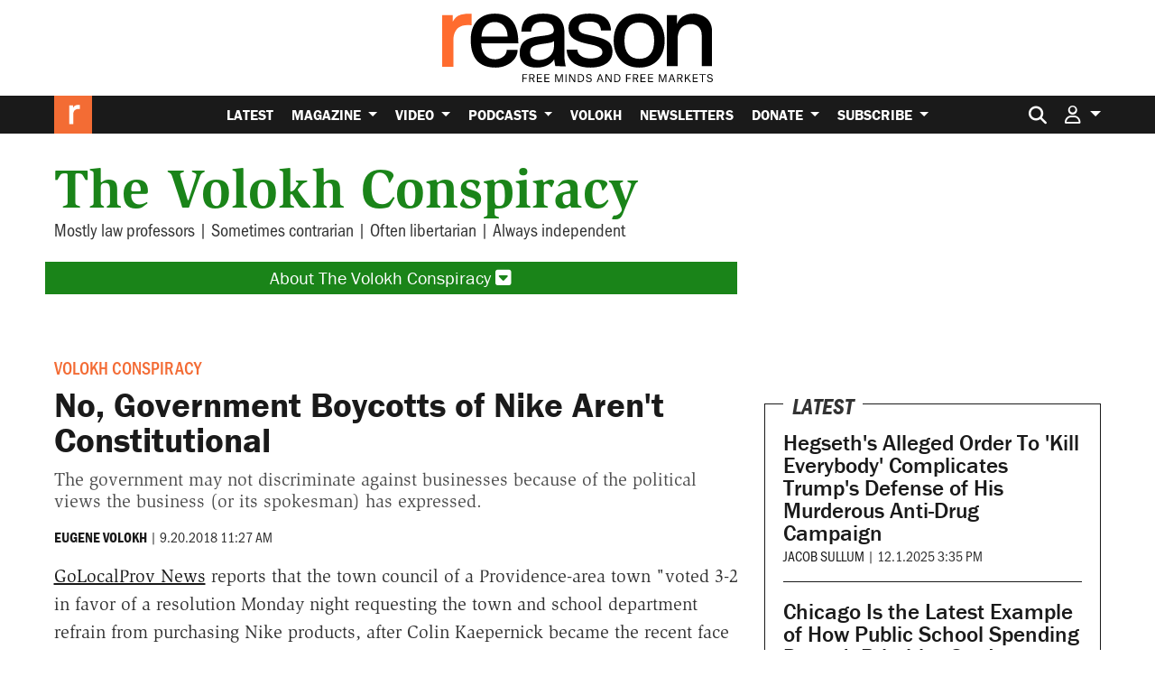

--- FILE ---
content_type: text/html; charset=utf-8
request_url: https://www.google.com/recaptcha/api2/anchor?ar=1&k=6LeMnkUaAAAAALL8T1-XAyB7vxpOeTExu6KwR48-&co=aHR0cHM6Ly9yZWFzb24uY29tOjQ0Mw..&hl=en&v=TkacYOdEJbdB_JjX802TMer9&size=invisible&anchor-ms=20000&execute-ms=15000&cb=c45vl515sj6a
body_size: 45456
content:
<!DOCTYPE HTML><html dir="ltr" lang="en"><head><meta http-equiv="Content-Type" content="text/html; charset=UTF-8">
<meta http-equiv="X-UA-Compatible" content="IE=edge">
<title>reCAPTCHA</title>
<style type="text/css">
/* cyrillic-ext */
@font-face {
  font-family: 'Roboto';
  font-style: normal;
  font-weight: 400;
  src: url(//fonts.gstatic.com/s/roboto/v18/KFOmCnqEu92Fr1Mu72xKKTU1Kvnz.woff2) format('woff2');
  unicode-range: U+0460-052F, U+1C80-1C8A, U+20B4, U+2DE0-2DFF, U+A640-A69F, U+FE2E-FE2F;
}
/* cyrillic */
@font-face {
  font-family: 'Roboto';
  font-style: normal;
  font-weight: 400;
  src: url(//fonts.gstatic.com/s/roboto/v18/KFOmCnqEu92Fr1Mu5mxKKTU1Kvnz.woff2) format('woff2');
  unicode-range: U+0301, U+0400-045F, U+0490-0491, U+04B0-04B1, U+2116;
}
/* greek-ext */
@font-face {
  font-family: 'Roboto';
  font-style: normal;
  font-weight: 400;
  src: url(//fonts.gstatic.com/s/roboto/v18/KFOmCnqEu92Fr1Mu7mxKKTU1Kvnz.woff2) format('woff2');
  unicode-range: U+1F00-1FFF;
}
/* greek */
@font-face {
  font-family: 'Roboto';
  font-style: normal;
  font-weight: 400;
  src: url(//fonts.gstatic.com/s/roboto/v18/KFOmCnqEu92Fr1Mu4WxKKTU1Kvnz.woff2) format('woff2');
  unicode-range: U+0370-0377, U+037A-037F, U+0384-038A, U+038C, U+038E-03A1, U+03A3-03FF;
}
/* vietnamese */
@font-face {
  font-family: 'Roboto';
  font-style: normal;
  font-weight: 400;
  src: url(//fonts.gstatic.com/s/roboto/v18/KFOmCnqEu92Fr1Mu7WxKKTU1Kvnz.woff2) format('woff2');
  unicode-range: U+0102-0103, U+0110-0111, U+0128-0129, U+0168-0169, U+01A0-01A1, U+01AF-01B0, U+0300-0301, U+0303-0304, U+0308-0309, U+0323, U+0329, U+1EA0-1EF9, U+20AB;
}
/* latin-ext */
@font-face {
  font-family: 'Roboto';
  font-style: normal;
  font-weight: 400;
  src: url(//fonts.gstatic.com/s/roboto/v18/KFOmCnqEu92Fr1Mu7GxKKTU1Kvnz.woff2) format('woff2');
  unicode-range: U+0100-02BA, U+02BD-02C5, U+02C7-02CC, U+02CE-02D7, U+02DD-02FF, U+0304, U+0308, U+0329, U+1D00-1DBF, U+1E00-1E9F, U+1EF2-1EFF, U+2020, U+20A0-20AB, U+20AD-20C0, U+2113, U+2C60-2C7F, U+A720-A7FF;
}
/* latin */
@font-face {
  font-family: 'Roboto';
  font-style: normal;
  font-weight: 400;
  src: url(//fonts.gstatic.com/s/roboto/v18/KFOmCnqEu92Fr1Mu4mxKKTU1Kg.woff2) format('woff2');
  unicode-range: U+0000-00FF, U+0131, U+0152-0153, U+02BB-02BC, U+02C6, U+02DA, U+02DC, U+0304, U+0308, U+0329, U+2000-206F, U+20AC, U+2122, U+2191, U+2193, U+2212, U+2215, U+FEFF, U+FFFD;
}
/* cyrillic-ext */
@font-face {
  font-family: 'Roboto';
  font-style: normal;
  font-weight: 500;
  src: url(//fonts.gstatic.com/s/roboto/v18/KFOlCnqEu92Fr1MmEU9fCRc4AMP6lbBP.woff2) format('woff2');
  unicode-range: U+0460-052F, U+1C80-1C8A, U+20B4, U+2DE0-2DFF, U+A640-A69F, U+FE2E-FE2F;
}
/* cyrillic */
@font-face {
  font-family: 'Roboto';
  font-style: normal;
  font-weight: 500;
  src: url(//fonts.gstatic.com/s/roboto/v18/KFOlCnqEu92Fr1MmEU9fABc4AMP6lbBP.woff2) format('woff2');
  unicode-range: U+0301, U+0400-045F, U+0490-0491, U+04B0-04B1, U+2116;
}
/* greek-ext */
@font-face {
  font-family: 'Roboto';
  font-style: normal;
  font-weight: 500;
  src: url(//fonts.gstatic.com/s/roboto/v18/KFOlCnqEu92Fr1MmEU9fCBc4AMP6lbBP.woff2) format('woff2');
  unicode-range: U+1F00-1FFF;
}
/* greek */
@font-face {
  font-family: 'Roboto';
  font-style: normal;
  font-weight: 500;
  src: url(//fonts.gstatic.com/s/roboto/v18/KFOlCnqEu92Fr1MmEU9fBxc4AMP6lbBP.woff2) format('woff2');
  unicode-range: U+0370-0377, U+037A-037F, U+0384-038A, U+038C, U+038E-03A1, U+03A3-03FF;
}
/* vietnamese */
@font-face {
  font-family: 'Roboto';
  font-style: normal;
  font-weight: 500;
  src: url(//fonts.gstatic.com/s/roboto/v18/KFOlCnqEu92Fr1MmEU9fCxc4AMP6lbBP.woff2) format('woff2');
  unicode-range: U+0102-0103, U+0110-0111, U+0128-0129, U+0168-0169, U+01A0-01A1, U+01AF-01B0, U+0300-0301, U+0303-0304, U+0308-0309, U+0323, U+0329, U+1EA0-1EF9, U+20AB;
}
/* latin-ext */
@font-face {
  font-family: 'Roboto';
  font-style: normal;
  font-weight: 500;
  src: url(//fonts.gstatic.com/s/roboto/v18/KFOlCnqEu92Fr1MmEU9fChc4AMP6lbBP.woff2) format('woff2');
  unicode-range: U+0100-02BA, U+02BD-02C5, U+02C7-02CC, U+02CE-02D7, U+02DD-02FF, U+0304, U+0308, U+0329, U+1D00-1DBF, U+1E00-1E9F, U+1EF2-1EFF, U+2020, U+20A0-20AB, U+20AD-20C0, U+2113, U+2C60-2C7F, U+A720-A7FF;
}
/* latin */
@font-face {
  font-family: 'Roboto';
  font-style: normal;
  font-weight: 500;
  src: url(//fonts.gstatic.com/s/roboto/v18/KFOlCnqEu92Fr1MmEU9fBBc4AMP6lQ.woff2) format('woff2');
  unicode-range: U+0000-00FF, U+0131, U+0152-0153, U+02BB-02BC, U+02C6, U+02DA, U+02DC, U+0304, U+0308, U+0329, U+2000-206F, U+20AC, U+2122, U+2191, U+2193, U+2212, U+2215, U+FEFF, U+FFFD;
}
/* cyrillic-ext */
@font-face {
  font-family: 'Roboto';
  font-style: normal;
  font-weight: 900;
  src: url(//fonts.gstatic.com/s/roboto/v18/KFOlCnqEu92Fr1MmYUtfCRc4AMP6lbBP.woff2) format('woff2');
  unicode-range: U+0460-052F, U+1C80-1C8A, U+20B4, U+2DE0-2DFF, U+A640-A69F, U+FE2E-FE2F;
}
/* cyrillic */
@font-face {
  font-family: 'Roboto';
  font-style: normal;
  font-weight: 900;
  src: url(//fonts.gstatic.com/s/roboto/v18/KFOlCnqEu92Fr1MmYUtfABc4AMP6lbBP.woff2) format('woff2');
  unicode-range: U+0301, U+0400-045F, U+0490-0491, U+04B0-04B1, U+2116;
}
/* greek-ext */
@font-face {
  font-family: 'Roboto';
  font-style: normal;
  font-weight: 900;
  src: url(//fonts.gstatic.com/s/roboto/v18/KFOlCnqEu92Fr1MmYUtfCBc4AMP6lbBP.woff2) format('woff2');
  unicode-range: U+1F00-1FFF;
}
/* greek */
@font-face {
  font-family: 'Roboto';
  font-style: normal;
  font-weight: 900;
  src: url(//fonts.gstatic.com/s/roboto/v18/KFOlCnqEu92Fr1MmYUtfBxc4AMP6lbBP.woff2) format('woff2');
  unicode-range: U+0370-0377, U+037A-037F, U+0384-038A, U+038C, U+038E-03A1, U+03A3-03FF;
}
/* vietnamese */
@font-face {
  font-family: 'Roboto';
  font-style: normal;
  font-weight: 900;
  src: url(//fonts.gstatic.com/s/roboto/v18/KFOlCnqEu92Fr1MmYUtfCxc4AMP6lbBP.woff2) format('woff2');
  unicode-range: U+0102-0103, U+0110-0111, U+0128-0129, U+0168-0169, U+01A0-01A1, U+01AF-01B0, U+0300-0301, U+0303-0304, U+0308-0309, U+0323, U+0329, U+1EA0-1EF9, U+20AB;
}
/* latin-ext */
@font-face {
  font-family: 'Roboto';
  font-style: normal;
  font-weight: 900;
  src: url(//fonts.gstatic.com/s/roboto/v18/KFOlCnqEu92Fr1MmYUtfChc4AMP6lbBP.woff2) format('woff2');
  unicode-range: U+0100-02BA, U+02BD-02C5, U+02C7-02CC, U+02CE-02D7, U+02DD-02FF, U+0304, U+0308, U+0329, U+1D00-1DBF, U+1E00-1E9F, U+1EF2-1EFF, U+2020, U+20A0-20AB, U+20AD-20C0, U+2113, U+2C60-2C7F, U+A720-A7FF;
}
/* latin */
@font-face {
  font-family: 'Roboto';
  font-style: normal;
  font-weight: 900;
  src: url(//fonts.gstatic.com/s/roboto/v18/KFOlCnqEu92Fr1MmYUtfBBc4AMP6lQ.woff2) format('woff2');
  unicode-range: U+0000-00FF, U+0131, U+0152-0153, U+02BB-02BC, U+02C6, U+02DA, U+02DC, U+0304, U+0308, U+0329, U+2000-206F, U+20AC, U+2122, U+2191, U+2193, U+2212, U+2215, U+FEFF, U+FFFD;
}

</style>
<link rel="stylesheet" type="text/css" href="https://www.gstatic.com/recaptcha/releases/TkacYOdEJbdB_JjX802TMer9/styles__ltr.css">
<script nonce="piXr3UxKG2jQcvjw3Apgqw" type="text/javascript">window['__recaptcha_api'] = 'https://www.google.com/recaptcha/api2/';</script>
<script type="text/javascript" src="https://www.gstatic.com/recaptcha/releases/TkacYOdEJbdB_JjX802TMer9/recaptcha__en.js" nonce="piXr3UxKG2jQcvjw3Apgqw">
      
    </script></head>
<body><div id="rc-anchor-alert" class="rc-anchor-alert"></div>
<input type="hidden" id="recaptcha-token" value="[base64]">
<script type="text/javascript" nonce="piXr3UxKG2jQcvjw3Apgqw">
      recaptcha.anchor.Main.init("[\x22ainput\x22,[\x22bgdata\x22,\x22\x22,\[base64]/[base64]/[base64]/[base64]/[base64]/[base64]/[base64]/[base64]/[base64]/[base64]/[base64]/[base64]/[base64]/[base64]\\u003d\x22,\[base64]\x22,\x22GMO9ISc5wp01w71RwpnCuRnDliTCrsOJVWZQZ8OTWQ/DoHwNOF0VwoHDtsOiDC16WcKrQcKgw5IGw5LDoMOWw4VMICUvG0p/HsOgdcK9Y8O/GRHDoWDDlnzCiF1OCD4hwq9wEWrDtE0yFMKVwqcvUsKyw4RAwo90w5fCo8KpwqLDhQDDiVPCvxRfw7J8woLDo8Oww5vCmzkZwq3Duk7CpcKIw4k/w7bCtW7Cjw5EQFYaNQHCucK1wrpjwrfDhgLDncOSwp4Uw6rDlMKNNcKjE8OnGRzCtTYsw43CvcOjwoHDu8O2AsO5AzEDwqdwG1rDh8Odwot8w4zDjE3DomfCtsOtZsOtw70Bw4xYaHTCtk/DjRlXfybCmGHDtsK5GSrDnWdWw5LCk8Otw5DCjmVqw5pRAHXCuzVXw6PDncOXDMO+ST09P1fCpCvCksONwrvDgcOQwpPDpMOfwrVQw7XCssOPdgAywrRfwqHCt0HDiMO8w4ZabMO1w6ELIcKqw6tuw5QVLn/DicKSDsOUR8ODwrfDj8OEwqV+RW8+w6LDhXRZQnfCr8O3NSlFworDj8KYwpYFRcONGH1JEcKmHsOywoLCpMKvDsKpwoHDt8K8SsKkIsOiTD1fw6QvYyARYMOMP1RWWhzCu8Kyw4AQeVVPJ8Kiw6PCuzcPJh5GCcKEw4/CncOmwpfDsMKwBsOfw7XDmcKbdGjCmMORw5TCm8K2woBfR8OYwpTCsVXDvzPCkcOaw6XDkVLDk2w8J1YKw6E5BcOyKsK1w7lNw6g5wp3DisOUw58Xw7HDnHw/w6obfsKuPzvDqjREw6hnwqprRz7DthQ2wqErcMOAwoYXCsORwp0Pw6FbTMK4QX4VDcKBFMKsUFggw4tveXXDrsOrFcK/[base64]/[base64]/DgcOEFgPCusOCQFDCpDbCvMOKw4rCiMK0w7PDscOjbkLCrcKCGRsMDsKUwpbDqTxDYSomZ8KnKsKWSSbCq1TCtsO1TX3CpMKRGMOQQMKiwoBPPcO9Q8OtMhFJTsOywrEOenzDicOKYsOaOcOQe1LDs8OIw7HCvsOYF1fDiANKw4sZw67CgMKww55nwpB/w5fCocOBwpcQw4kiw6cuw6rCoMKowqzDgBHDlsKpOmHDllbCiCzDkjvCvMOrPsOfMsOfw6HCpcKYTjvCicKiw4ArN1nCoMORX8KjdsOwZMO0QGDCqBPDtgXCryk/DFA3RHMbw7Yhw7PCoiXDncOycGZ3DRfDr8KCw4gqw7VzZz/[base64]/wp8JwpfDokvDrsO7bsKmCAdsL3bDrcOzwobDtcOfwr3DsWXDnTZOwrIUZMOjwrzDvGzDtcKZM8KgBTrCksO2IXYnwrzCr8K0BVfDhDMUwrbCjHUmCWZ+Q0F9wrFsXCtMw43CklN9L2PDmnfCncO/wr9qw4nDgMOwKcOXwqMRwq/CgRFrwqvDrm7CjgNVw4d8w5VtQsKlTsO+QcKKwplMwo3CphxYw6rDq1pvwr4nw7VtD8OSw44jZcKca8OBw4ZcDsK2AGvDrybCr8KAw44ZMcOkw4bDr3jDvMObVcOeJ8OQwqw2UCR1woIxwoDCh8ONw5JHw6JWa2Iof0/CtMKndMKrw53Cm8KNwqJ/[base64]/[base64]/w4rCoDYfw4PDnsKKwqXCuTZUcWnCkMO5BMKOwoVBQm8UTMKiFMOGASJSY3fDu8KnUlB4wpVVwrEkPsKCw5LDrsO4IcO2w4AVVsOvworCmE7DjDpKPWl2J8OEw7UWw4VOZ0lPw67Dq0/CicOzIsOcBD7CkMKiw6Ikw6I5Q8OkE1/[base64]/CqcK/w7tFwonDnBHCo8OvNAfDnsKSeXB/wqrDgcObwr0ewpXDgRXCgsOswrxjwrHCnMO/[base64]/DogJAXsKPwpFmw74Xw5ZERlzDp1sxcH/ClsORwqLCgEV5wqNGw7Y6wrHCosObbcKRGlPDr8Oyw67Dv8OcIsKmRx7Djw5sOMKyC1Z7w4fDinjCucOCwpo/[base64]/w4bDt8KWw5ZZZkJgLMOxXAE2w7gue8KKABjCqcOpw4YVwrvDvMO0csKLwrfCp2nCq2FNwofDl8OSw4XCsGTDkMOmwoTClcOTD8KfDsK1dcOewoTDmMORAMKXw5zCrcOrwr4mbzPDrHnDnkBZw55pCsO9wq5gdsO7w6cxZcK0PcOjwr0ow4t7Vi/CvsKpABLDmgTDryDChMOrNMOSwrpJwqnCnCIXJzdyw6d9wocYScKReFTDjRp9QW/DvsKZwrtlb8KvaMK5w4MwTsO8w7V7FHg/wpfDl8KGGmTDmcOOwqXDvcK3XyBjw6h7MCByDVjDkSFyBmRZwqLDihIxbDBeVsKGwrvDrcKBwo7DnVZFDi7CkMKaCMKiO8O+wojChxcJwqZCXnLCnm0ywqDDmyYYw5/[base64]/[base64]/DlcOcUsOddkZywqJvDwHDmcK1B2PCrMO0RcK1UG/[base64]/Dv3Rhw53Cp8KfHsO6wppOwpbDkCrCusODBicyAMKbwqFLUSkmwpMJP3Y2KMOMP8OSw47Dm8OoKhIcPSoXFcKRw5ofwqFkNxDCvAA1wpvDilEWw4I7w7TChWQ4W2TCrMOjw4NYN8KswpbDi1XDr8O4wrTCvsOiSMOhw4rCkGkawodpdsKYw4/Dg8OrPHERw4fDhyXCoMOzGhXDr8OlwqnDkcOTwqjDhzrDm8Kxw6zCukEhMmEKbh5hD8KjJ2wNahwhJQ7CpAPDjm9cw7LDqiwUPsOEw54/wqLCix3DmivDp8KSw6pjb3dzTMO0RUXCm8ObOF7Dv8O5w5sTw60ULMKrw7FEQMKscxJ9G8KWwpjDtTFEw7bChQvCvFXCmlvDucOIwq1Uw5XChQXDjDZqwrU+wo7DisOgwqwCRm3DjMKYWyJyCV1pwrRyEVvCp8OKdMK0KUUXwqhMwrF2O8K9R8O/w5rDj8Kew4vCuiJmf8K5BFDCtk96PVYPwqROYUhVW8KWPDpPU0ETTXt1FSYbP8KvBy9wwoXDm3nDjMKSw5oVw7zDkifDg3NZdMK+woHCg2Q5A8KhPEvCvsOqwp0vw53CkHkswqjCjcOuw43DvMOZOMKnwobDgg9tEMOfwp40wpoLw7w5ClEhGkwfP8KJwp/DscKgTsOrwrHCvzdgw6TCnWQ2wqp2w6gjw6QGfMKyLcKowpASacOIwoccSTV6wrgyCmdmw7MTA8Olwq/[base64]/Co8KSwqUrw6cwa1oswqjCnlwswp/CtsOCwqzDvwQPw4fDtmo1X1lOw7tcTcKpwpfClHvCh0PCh8OZwrQZw4QyBsO+w6PCqDNpw5NZPWs4wrhsNiMCY2pwwrxIXMKZEcKCImoLQcKmTTDCtH/CkAbDvMKKwobCnsKLwo9mwqsQbsOEUMOuLikpwocNwqpMNjDDkcOkLkBywpzDiX/[base64]/[base64]/UVnCgULCjmDCtS3CqmxcwoIZw53Dpj/CjyEXwolfw5XDszvDmsO/Tl/[base64]/CjSXDgS00w4FEwo/[base64]/CpcOyw5IdwpjCq8KmCcKRwqLDjMKGwp8wUsKCw4XDmzTDvF3DlwnDkh7DmMOBDMKew4DDoMOxwq3ChMOxw7XDq0/ChcOrPMKSVjjCi8KvBcOZw40aLWp4KMO8VcKDWCwXKnDDjsKpw5DCq8OwwqJzw7EeFDTChVTDnVLDl8OFwobDnEg/w4MwXRkswqDDjh/Djnx4BXTCrD4Sw7bCgwPCosKSw7HDt3HDmcKxw75kw7Nwwr5KwqbDncOpw6/CvzpJGQJtETU5wrLDu8OQw7HCpMKnw6vDlW7CqzUVcyVdEsKNAVfDgSsRw4/ChcKFN8OrwotfOcKhwp/Cs8KxwqwPw5DCtMOXw6HCrsK0UsKKSg7CrcKow6DCpQXDqQjDpMKWwo/Cpx9tw7oiw5VIwrXDjsOBUwdKZifDg8KjcQDCkcK1w77DqGMqw7fDu3nDjMOgwpjCiVHCvB1pDEEGwqfDsV3Cjz1MccO9wqM8PxzDuBdPZsOFw4LDtGlXwpvCl8OMYWTCo3DDr8OVaMO8Rz7Dp8OLPW8IRkFedGJ7w5DCizbCmCF+w6/CojTCimt/A8K8wpDDm0HDvHkNw7DDi8O7PRfDpsOVfMOCJU40axXCsSVuwpgowpPDszjDtw8JwrHDrcKtbcKwBcKow7nDi8KLw5x+QMOrD8KwCl7ChirDpmMfJCXCoMOlwqA6V1R/w7vDhGwyWgjCtwgZL8KmBVFaw5PDlCTDv1F6w6otw6oNBDvCh8OAH18mVAhUwqzCukB1w4nCi8KjeT3DvMKKw5/[base64]/ClwYnDMKOw7zClcOwwoTCgAjCjEsBbxcDIVk4bG3CkRPCn8KbwqzDlcKgMsOqw6vDkMOLVj7DiWjDqS3DisKNIMKcwpLDhsKRwrXDusKsAiB+wqdWwp/DrGF4wr/Ci8Oow445w4JJwrvCoMKlXwnDrV7DkcObwodsw40pesKdw7HCllXDrcO2w5XDs8OZejHDncOaw7DDjALCtMK6aXfCqFoZw47CjMOhwrAVP8O9w4HCo2Zbw7FZw6HCu8OrbsOiCGvClsO2Vl3Dtl8/wpjCrwY/woZmwoEhRmvDokYNw5J0wocOwoVhwr9Zwoh4I2zCiwjCuMKFw4LCp8Ktw6MYwoBtwoZRwrnCtMOmHgo/w4AQwqETwoPCohbCr8OrU8OBA3fCgG9VWcKefXpwCcKdwpTDoC/CtCY0w6F1woXDhcKAwqkIccOEw7Uww64DMEU6wpRhIlJEw77DoA/[base64]/DksOlw6PCtsO2w60pwqHCiw7CsAjCncKFw7XCnMOEwpbDsMOnwobDkcOCdmReQcKqw7Adw7AUTVPCnyLCicKaworCm8OaD8Kbw5nCocKBHAgFXgskfMKUQ8Omw7bDs3nCrgNUw47CqcKnwoTCmBHDt1zCnRHCgiHDv20Tw4FbwoARw68OwprDnRtPw7tYw4/DvsO/[base64]/[base64]/CoV4xw6vCqUFtw7MYC8KRSMKMVcK2PMKcBcKtLUVIw518wrvDlj0IBTYowrTCrMKUADZcwoPDiGoZwoQww6rCkyHCkwvCqyLDucOSF8KHw715w5Ehw7IDecO/wprCiVIcQMO2XEHDj2XDosO9VR/DgDVvSkJxacOWKVErwpw3wqLDhm5Sw7/CoMKuwpvCjBM+IMKewr7DrMOMwo8Awq4kHkA9MALCplbCpDbDtXbDr8KqMcKvw4zDgALCuicww5sZXsKrCUjDqcKnw6DCl8OSKMKVdw9Swpp+woI/w71Cwrc6ZcK2ITg/ExB1dcORDFDDksKRw69bwqrDtAt/[base64]/QMO0Lw/[base64]/[base64]/wpDDuMKfPsO3w7Vpw7vCvcKKw4vDssK8w57Dug3CmAbDtVlid8K5NsOFKTtRwqEPwqRfwpHCusO/FD/CqE9mP8KnISzCmDM1AsOiwqfCjsO8wp/[base64]/ClgzDsjJ5w5caIirDkWwfw4zDuGLDmwrCpcOPwoTDiMKrIMKCw6ZtwqEza1l9QlVmw5xcw4TDtlnCk8Opw5fDp8Ogw5XDicKVaAtPGzocC21ROEnDtsKlwoYJw6R1MMKmZcOIw5HCrsO/[base64]/[base64]/DuGfCtmkBw4YNwr8dw4rCvMKewrfDpMOMRsK8b8Oxw7RMw6bDr8Kpwplzw5TCoSRLCsKVEMKUc1PCn8KAPUTCkcO0wpQiw4tRw6k2IcO1U8Kpw7gIw7fCgHfDiMKLwojCk8O3PyoDwoggfsKcMMK/WMKeTMOGXybCjz84wqzCgsObw6PDuXh+d8OkcXxxBcOuwqRGw4FgPULCiAJjw6Iow4vCjMKDwqwrO8OPwrzCj8OUK3nCn8Kqw44Pwp1xw4IdG8K0wrcww4QqK17DrjbCssKGw7MOw4A5w4XCvMKvP8OYQgXDtsO+C8O1P3/Ck8KmFyzDnVVdQQ7DuAfCuWEBT8ODJsK7wqDCscKxaMKxwoIXwrEfak00woUjw7zCm8OqYMKrw5Y2wo9sB8OAwrDDmMOfw68vHMKMw7xhwozCvFrCoMKtw4DCmsK6w6tCLcOcSsKYwqvCtjnDm8Krw6sQaRESXWXCt8KFYhwtCMKkWGvDhcOVwpbCqEQXw7/[base64]/IQYVwpNiMkJAHMKcw5FjYCYdw4cww4TDuBrCt1ELwqBOWyXCosKFwq81I8ODwpQtwqnDr1PCswFtIlfCk8KCFsO9E2nDtlPDmzYow7HCu01pNcK7wqhsS23Dm8O3woLDiMONw6/CssO/Y8OQDcKNWsOmbsO/[base64]/UcO1e8OdUMOsCMKGSsOWASdeHcOFAQc7DHpswqcgKcKGw7XCqcOew4HChUrDpW/Dg8O1YsKYPn5rwpIhFjN2JMKDw74LQMOfw5bCrMK/[base64]/wpE2w6LCjsOaw5gRS0vCtnwwEiDDmgrCucKSw6bDmMKRHcOwwpnCtnRzw6MQXsOdwpQtclnCpcOAXsKOw6t8woh4Xi8JKcOiwprDmcKGcsOkFMOpwprDrAMVw4rCuMKcFcKIMRrDsWwNw6bDn8K7w7fDjcK8wrA/P8Onw6dDHcK0PHYnwovDrgYvRH0ANjzDiEzDpD9qYzHCncO7w7hIIcKeDiVjw4xBXcOmwopYw5XCgS0DJcO0wpl6DcKNwqUGGmlSw64vwqgYwpzDlMKgw4LDtXBhw7QYw6zDqFwwQcO7w55rUMKbL1HDqRbDox1KK8KZHk/Cky03FsK/JsOew6HCsyzDt00ZwpQiwqx7w6hCw57DisO3w4HDm8KsbAPChiMmRkRgCR8ewoNgwpojwrF+w5E6Ji/CpVrCvcKwwpg7w40nw5XDmWY8w5fCjQnDmMKUwoDCnHjDvlfCisKTHBltMsOSw7JXwrXCo8OYwrsswrxQw6cEasONwrvDn8KgFivCjsOIwr8XwpjDmXQow5PDiMK2DAUmGznCrSZqSsOVCFHCo8OWw7/CvD/CgMKLwpPCtcKJw4EKYsKQNMKQBcONwozDgm5QwoJWwoXCoUsXMsKiNMKSWmzDpHsWFsKEwoLDpMOkEGksOE3CrU/[base64]/DgUjCv8KtayF7OsKIYcOVw7HDsMO/wrQXwqjCp0M5w5vCqMKhw4tGUcOmVsKwKHbClsOBKsKYwoIbEWs3R8Knw7BtwpBZBMK2AMKnw4/CnSfCg8KPM8O7TlHDpMOlasK2PMOQw65twpHCgMOvUhc7MsOOQjc4w6c8w6FUXxEjacKmTQFMbsKnOzzDlFDCkcKNw7Buwq7Ch8Kjw5jCvMKEVEgywpBmYcKMOh3Dg8OYwotWLV5Gw5nCtiLDjhkuK8OKwrdsw75PZsK4H8OOwqXCgVo/QSZNY2/DmV3DukfCkcOewpzDjMKVBsKqHlJKwpjDgSowRMKKw6nCiBIcEUbCliJZwo9UIMKbKjPDp8O2IcKjSxR7KycBOcKuKwXCj8O6w4d/[base64]/Dv0LCo8OPGMKXWsKnwrHCn8OZwrnCusK9McOLwqbDtsKsw4lNw5FxUy8EZmgyacOqWxbDpMK7IcK5w4l6LSB4wpAMGcO1BcOIbMOqw5kVwoB/[base64]/GXZ8A8OUw5PCpQbCjcKfwoAjWcKwNBw9worDjl/[base64]/[base64]/DvXbClD0tFTfDhENAbTBfJ8OfQsObw5Azwrlnw77DuxMFw7s6wozDn0zCgcKDwrzDu8OBI8Oyw6p0wqp4dWZAAMK7w6gkw47Di8O7wpvCpFHDiMOfPjRXTMK2JVhKSggdVwbDuAQSw7rCnFkOBsOQP8O+w6vCqH7CgkQ5wo81b8OtJC1swrhtHVbDksKYw452wrZacF/Dki05K8OUw7xjHsOSFXDCvMKAwq/CsyHCmcOgwoNQw6VERcOnL8K8w7bDssKbSDfCrsOxw4XCp8OiN3/[base64]/CrVYzw6rCnsKdI2XCtsK9Y8OaA8KJwo3DkSfCmydDTivCoGEfw4zCl2hrJsKmOcK8N2DCi0vCoV04csKjEMOCwpvCsUwNw6DDrMKYw5l/ezPDvVl/[base64]/DMKCSsOtw60IwqU9NcK6wpXCnMOmAsKWwpU5GBzDmV5vP8KjUzHCuUYlwrLClT04wqZuM8KmPk3CoCrDssKZcUXCh0wAw6RJW8KeJMKpbngNYHTCs0HCsMKWRXrCq0/DjzpcDcKMw7IDw6vCv8KgVQpHKXZVM8Kww5HCssOrwqvDs3JIw6xwR1/Cv8OgKXDDqcOBwqQnLsOVwpLCpg4hecK3BwjCqyjCiMOFTSBRwqpQRlHCqTI0w53Dsh7CoXZzw6Zdw47CsUE9AcOoZ8KUw5F0wqQwwpxvwqvDhcK+w7HChTXDnsOzSBLDssOCSMKGaE/CsScgwpQNfsK8wr3CrcKyw6E4wogNwotKYTzDrjvCvy8XwpLDs8ODMcK/BHMYw4gTwovCq8K2wozDmsKmw6PDg8KGwrtrw6wSMy4PwpAHasOvw6rDiwBrFj8PU8OqwqzDnsKZHXjDsQfDiiB5PMKlwrfDi8KgwrvDvVsqwqzCtMObMcObwq0DdCPCgsO9YC1Bw7bCrD3DszsTwqNFH2xhQmDDvk3CncK+IC3DtcKWwrseWcKdw7/DmMO+w4PCo8KCwrvCjXXCil7DuMOtQ1/Cs8ONdjbDlMOswo3CskvDhsKJJQPCusKjYMKFwpLCjQrDhjZ0w7UFHVbCncOECMO+dMOzbMKue8KNwroDQXPCqALDgMKnG8K1w7bDly/[base64]/CjMKVwqXCsMKjwrrDtMKcM8KOWsOdwqDCvcKhwqnDicKzEMKFwrMlwolIesO3w7rDsMOXw4PCr8OcwoXCvxEwwrDCv3cQOAbCsXLCuz0jw7nCg8O3bMKMwojCjMK2wokcT2/[base64]/Dv8OleGJMwps4w6XDnsKjw6JjMVglR8KtaBPDisO1Z1LDnMKKS8KwC0LDkyopc8KUw6jCgj3DvMOvaVEdwoEZwoYfwqRCJlULw7V7w4jDiGNyWcOTN8KFwr0YLgMdXFPCpi1/wq7Du2PDhsOTX0nDscOnIsOiw4nClcOEDcOLCMOCGnHCqsK3MjZ0w4suRsKuGsOQwoPDvh01LXTDpR8/[base64]/CiiApwrfDlsKuw4jCusO6w5R7RSYfLHJ4chDCusKrQmRkwo/Dgw/CuTwxwrMww6Jnwq/DgsKtwpQxw4rDhMKkwojDljjDsRHDknJRwploEX3CmMO1wpXCnMOAw7fDmMOmf8KsLMOWw6XCk1XCtMKSwpNRwr/CiXdOw4TDsMKXNQMqworCjz3DszjCucOzw7vCoX8wwrJbwrvDkcOLI8OJcsO/fyN1BxsxSsK2wqoQw4wfbGEebsOwcGdRLkLDqGJQCsOKKhR9DsO3MCjCh2jCpSM9wpNmw7zCtcOPw49JwofCvDU7Aj1dwoHDpcOBw6zCv0vDhiLDnMOOwph1w7nClixUwrnDpiPCosKnwozDsRMqwqIHw4V3w7jDuFfDmWjDsX/Ct8KsbyTCtMK5wq3DrwYxwo4XfMKhwoJsCcK0dsOrw6LCgMOIIwDDksK/w6YXw4Bvw5vCjDdKfGLDl8O5w7vCgjdOR8OVw5LCjMKbZm/Dj8OTw6J+fsOZw7UpacKaw7k1FMKzelnCnsKLJsOLSW7Do0NEw7UoX1fDhMKFwqnDoMOawozDg8OHS2ARw5PDvMKZwp1kSl/DksO4QBDCmsOyFhPDgMKHw7tXUsOLd8OXwrU9YizDjsKNw6bCpTTCscKqwonCvVrDm8ONwoINVEkwNF4yw7vDpsOofSvDvTUASMOKw5x+wrk+w6hcIUvCoMOMA3LCmcKjEMOVw5HDnTRGw6HChnVLwohhwp3Dry3DhMOqwqlKDsOMwq/CqcOXw4bCpsK4wpR6LhXDpjlgdcOow6nCusKlw6zClcKhw7jClcKQHMOERBTCg8O0wqQEGFJ3KsOhInLClcKCwrXClMOvYsK8wrTCkGDDjsKNwrXDkGJQw7/CrMKZF8OBMMOtenR3FcKpMzJ/[base64]/DmMOXwpzDgsK8N8OhNCkbwoPCqSALw5sMwolSaHQZXFXDtsOHwpJJVzxdw4rCnC/DuWPCkjArGHNoCxc3woRiw6nCtMOywo3DjMKQIcOWwoQ5wrskw6IUw7bDsMKawovDtMOubcKcOBpmc2Z4DMO/w6ljwqA3wp0/w6PCrxo6c3lbaMKHGMKpf3rCucOyekhrwpfDu8OhwpbCvjHDs2XCrsOqwozCpsKxwok/wp/Ds8Obw5PCrCdxNsKNwpbDssO8woEuIsKtw73CgMOfwpcGL8OiHyrDt1AlwoHDp8OROWXDoiNcw4d6eiRKUmfCjcKFSSMQw6p3wp4mXQhQZFI/[base64]/DisOBUsOpw4PCnB/Ck8OFw6A6KsOhBBTCh8OhOjh5E8OvwrvClAHDg8ODEUAsw4fDmWnCrMOQwqXDq8OtICXDisKjwqbCqXTCvn4Rw6rDqcKZwq8yw48kwoPCrsK/wpjDvFnDmsKIwoDDn29bwrlnw6cIwpbDn8Kpe8K1w5cHM8OUVcKUUizCg8KNwrIow7jCj2PCmTUmUxnCngcAwrnDqxA3Sy/CgiLCk8KQXMOVwrsPZTrDt8KNME4Bw4vCpcKlw5bDosOnXMOiw44bLXXCnMO7VVc6w5zClUbCjsKdw7LDmmLDiE3CoMKsRGhvNMKNw6cLCE7CvsK/wrEgOGHCscKvS8KBABoQIcK/[base64]/[base64]/[base64]/CmxBzIi8nZHozw795w6rDmS7CsyTCqmxiw60/[base64]/DksKOLm06w5bCrMOQcxJLRcOZb07DqBoowqzDvkhePMOYwqwJTy/Dm1c0w4rDsMO9wolfwoZuwqnCucOcw75TLUvCqEFCwrJgwoPCs8OZXMKpw7/Dh8K3ExpHw4IlRcKzAQzDpjR5bg7CpsKmVWDDrsK/[base64]/Csh0Vwq7Cu0YHE8OHYzocwrbCtCjCosKqw7fDtcOMw5AKEMOYwoXDssKgNcO2woE5w5jDn8OPwqHDgMO0GAVmwpwxYinDq3jCtyvCqQTDtx3DvcOGGFMTw5bDsC/[base64]/Cr3bCr8KSwpd8w6FQIgLCigByworCiMKtTcK0wqZFw5dMPsOXI3c2w6TChwDCucO7w64qWGQLZ2PClGnCqSI9wpjDrTnCgcOnb1fDlsKQfG7Cj8KTUlFFw6/CpcOlwo/Dv8KnOQgkE8OZw6Z7HGxRwpoLNcKTMcKew6FndMKycUEnXMOZB8K6w4DCosO/w70uZMKyFgvCgsORYR/CsMKYwobCtHvCjMORKkp7DsOzwrzDg2YRw53CgsKETMKjw75sE8KLD0HDvsKkwrvDtHrCvUE6w4ISbVYNworCoVQ5w7cRw7XDucK4w6nDr8KmM3E5woowwp51McKaS2vCrBjCjiVgw7/Ct8KCA8KLcXROwrZ7wojCii46UzUTIRZzwpvCpMKAPsOxw7DCksKFcAomN25IFnrCpA7DgsOGK0HChMO+HsKqYMOPw7wpw4Y5wp3CpnhDI8O+wqwoCMOBw57Cn8OxPcOhRiXCscKvMATCtsONA8Oyw6LDkkjCisODwo/DoHzCsTbDvVvCuD8HwrQqw6hnRMO3wrpuQRZ1w77DuDDDg8KWOMKOKCvDg8Kpw5vDpTo9wqp0fcKsw5lqw4VTCsKCYsOUwq0KCEkMOsORw7VFTMKCw7vCpMOZFMKYGsOIwr/Cl24xYSknw51XdHjDmjbDs2xWwovDkkxPJ8OOw57DiMOSwqp5w53Dm1xeFsKUTsKdwqJow5/DvMOdwrvChMK5w6LCvcKMYnPDiBF5YMK7GFBlacOTNMKowoTDssOsdALCpXHDgQrCkxNMw5d/w5AYAcO1wrjDsHgGP1xGw5gpJBJ8wpHChVhQw5Uiw5ddwqN0R8OqYHUXwrvDhV/[base64]/ABkpE2rDr1BEQF3Dsn3Dh8OOw67CuUJOwqDCiWRUZ395SsOywqwqw6l+w7lAB1bCqxwLwpJca2HChxDDlDnDisO+w73DhiozCsKgwp7Cl8KKDwBMDnp8wqMES8OGw5jCj3l0wqdRYS1Jw6JSwpvDnic4VGpOwol2L8O0GMOew5nDpsOIw5gnw6vCkDjDkcOCwrkie8K/[base64]/CjMK6woF9aMKXNUbCs8Ofw5zDrMOTw5gLBVnDnV7DsMK4aRMrw4rCnMKOAhTCk0vDojpTwpTCpsOKYDBsc0QvwqQPw7/[base64]/DksK+wprDpTprwo3CjMK/wpZlw6BDw7nDmGkbAUbCu8OBAsOowrFuw7HDr1DCjlkywqVow6rCiWDDmgRwUsOtN2/Do8KoLTPCpS4YKcK6wrnDrMKAAMKwPno9w6tTIMO5w5nCk8KXwqXChcOwQENgworCs3R7A8OXwpPCq1gpSzbCncKzw50kw7fDhUtaAcK2wqXCh2HDhldCwqjCh8O8w5LClcOyw7lsV8KmYEI2YsOCbXBnNVlbw6bDpQNBwqBLwplnw6LDmBx3wpvDuGxowpl/[base64]/[base64]/CpcOWwrfCoX3CvMOHw7/CrFDCuMK9w7PChcOgw6t4LV1SNMOEwrk9wpxRBsOTKCsbSMKvNkjDnMK9L8KSw63CgyvCvEVzRmcjwpPDkTUiflXCs8KGPyXDiMOIw5hbOFXCijTDj8OQw7ozw47DksO0RCnDhcOUw7kvfsOXwq3CtcKhMFt4dHjCjy4+wo56fMKLIsOXw71zwoRSwr/[base64]/woTCr3w3wq3CksK9BVV2wqTDqMKfZMOWCD/Dml7CmRwWw5RYQA/DnMOjw6AzIVjDuxPCo8O3cVnCsMKcNgEtF8K9OkN/wr/[base64]/wp/[base64]/wo7DkhMoV8O8wrPDlD1bw7bCvVXDkcKNZMOgw57Dk8K1wonDtcOYw6PDnjnCk1pZwq7CmWtYFcO4wpEYwo/Dvg7ChsKuBsKrwrPClcKlB8KFwqIzHGPDgcKBIVZaZVV2EFJ4aFnDksOkSHQawrxQwrhWJRlaw4fDnsO9FRd+bMKTWmFtYXINU8OjJcONGMK0WcKjwpU8wpdEwo8+w7g2w5xBP08VPyRzwrAEbS/Dl8KQw7BRwobCq2/[base64]/DtMKPwqgxwpLDpcOReEDDvsKSwoTCl2tED8Kfw7JdwpHCscKqXcKzHzLChzPDvwvClVl4AMKGKlfCg8OrwpUzwrkUbMOAwozCqTHDo8K+F0/CrF4WVsK6fsKgNz/DnCHCsiPDgEE/IcKRwqLCtWETTUMOZzxOAXJ4wpIgJzLDtQ/DkMKJw7/Dh0ASPAHDgQEMfW7Cu8OWwrI8c8KPUiUlwrxRdnl+w4LDj8O2w6PCpF4rwqRveh8pwp5kw6/CvzwUwqdjJ8KFwqnDpcOIw7wXw7RRasOvwrXDucOlHcOSwoLDsVHCnAnCp8Oqw4vDgAsYBxYGwq/DlT/Cq8KkHTjCogR9w7bCr13Cs3Ilw6R4w4PDvsO2wrlwwpfDtA7Du8OwwqA9CzoAwrYrIMKnw47CgH/DukDDijzDq8OFwqRww5LDpcOkwqrClQ8wQcOTwrzClMO0wqQaL3bDj8Ouwrk1fsKsw7zCtcOOw6fDrcKzw6PDgw/[base64]/wrXDszE2WcKsLMOJHMOPwpnDvl8uEsKsc8KnBWjCtHTDn2XDhWdYdVrCvxk1w7XDtwDCmS0/QcOMw5HDscOZwqHChkg\\u003d\x22],null,[\x22conf\x22,null,\x226LeMnkUaAAAAALL8T1-XAyB7vxpOeTExu6KwR48-\x22,0,null,null,null,0,[21,125,63,73,95,87,41,43,42,83,102,105,109,121],[7668936,866],0,null,null,null,null,0,null,0,null,700,1,null,0,\[base64]/tzcYADoGZWF6dTZkEg4Iiv2INxgAOgVNZklJNBoZCAMSFR0U8JfjNw7/vqUGGcSdCRmc4owCGQ\\u003d\\u003d\x22,0,0,null,null,1,null,0,1],\x22https://reason.com:443\x22,null,[3,1,1],null,null,null,1,3600,[\x22https://www.google.com/intl/en/policies/privacy/\x22,\x22https://www.google.com/intl/en/policies/terms/\x22],\x22FkWAvy6wmNwodRbPUakZ2HmVtlOYHcenPC7vHJYlZs4\\u003d\x22,1,0,null,1,1764626778709,0,0,[24,189,175,69],null,[120],\x22RC-qEx3hMP5utobNA\x22,null,null,null,null,null,\x220dAFcWeA7zNfSahqfkbm6NEzw6OP3FH_K4j8fGI_YwKr5GodsOv4m8jJdT9jXpovtmNE3T164-w0eyyCOIoXsPH1MxEMYKUKpGQQ\x22,1764709578592]");
    </script></body></html>

--- FILE ---
content_type: application/javascript; charset=utf-8
request_url: https://d2eehagpk5cl65.cloudfront.net/wp-content/plugins/ttd-topics/public/js/ttd-post.js
body_size: 246
content:
(function() {
    'use strict';

    let showExtra = false;

    // Event delegation: listen for clicks on the show/hide button
    document.addEventListener('click', (event) => {
        // Check if the clicked element (or parent) is the button
        const button = event.target.closest('.ttd-topics-show-extra-button');
        if (!button) return;

        // Toggle state
        showExtra = !showExtra;

        // Update all button texts
        document.querySelectorAll('.ttd-topics-show-extra-button').forEach((btn) => {
            btn.textContent = showExtra ? 'Less' : 'More';
        });

        // Update all hidden entities visibility
        document.querySelectorAll('.ttd-extra-links').forEach((element) => {
            element.classList.toggle('ttd-topics-display-hidden', !showExtra);
        });
    });
})();


--- FILE ---
content_type: application/javascript; charset=utf-8
request_url: https://d2eehagpk5cl65.cloudfront.net/wp-content/plugins/wp-enhanced-comments/public/js/wp-enhanced-comments-public.js
body_size: 3564
content:
(function( $ ) {
	'use strict';

	function checkEditMaxTime(minutes = 5) {
		const params = new URL(document.location).searchParams;
		const commentsShown = params.get("comments"); // is the string "Jonathan Smith".
		if (commentsShown) {
			const buttons = $(".js-edit-comment-wecom");
			buttons.each(function(i, btn) {
				// we are working with milliseconds
				const fiveMinutes = 5 * 60 * 1000;
				var org_time = $(btn).data('original-time')  * 1000;
				const timeout =
					fiveMinutes -
					(Date.now() - org_time);
				setTimeout(() => {
					console.log('edit timeout reached ...')
					btn.disabled = true;
					btn.classList.remove("js-edit-comment-wecom");
				}, timeout);
			});
		}
	}

	if (document.readyState === "loading") {
		// still loading, wait for the event
		document.addEventListener("DOMContentLoaded", checkEditMaxTime);
	} else {
		// DOM is ready!
		checkEditMaxTime();
	}

	$(document).on("click", ".js-edit-comment-wecom", function (e) {
		e.preventDefault();
		const button = $(this);
		const comment_id = button.data("comment");
		const comment_li = $(`[data-comment-id="${comment_id}"]`);
		const content = $(comment_li).find(".comment-content");
		const comment_text = $(
			`#div-comment-${comment_id} .comment-content p`
		);
		//console.log($(comment_text));

		content.toggleClass("d-none");

		const edit_form_id = `edit-form-${comment_id}`;

		//setup form properly
		//take val from inside comment content, add text to textarea.val()
		const edit_form = `
			<div id="${edit_form_id}" class="comment-form">
			<p class="comment-form-comment">
				<textarea id="comment-textarea-${comment_id}" name="comment" cols="45" rows="8" maxlength="65525" required="required"></textarea>
			</p>
				<p class="form-submit">
					<input name="submit" type="submit" id="save-edit-${comment_id}" data-comment="${comment_id}" class="submit js-save-edit" value="Save Edit">
					<button class="btn js-edit-cancel" data-comment="${comment_id}">Cancel</button>
				</p>
				</div>`;

		// const comment_text = content.find("p").innerText;
		const edit_form_el = $("#" + edit_form_id);

		if (edit_form_el.length) {
			edit_form_el.remove();
		} else {
			content.after(edit_form);
		}

		// const post = self.moderateComment(comment_id, "edit");

		const comment_value_array = [];
		$(comment_text).each(function (i, p) {
			comment_value_array.push($(p).html());
		});
		$(`#comment-textarea-${comment_id}`).val(
			comment_value_array.join("\n\n")
		);
	});
	$(document).on("click", ".js-edit-cancel", function (e) {
		e.preventDefault();
		const button = $(this);
		const comment_id = button.data("comment");
		const comment_li = $(`[data-comment-id="${comment_id}"]`);
		const content = $(comment_li).find(".comment-content");
		const comment_text = $(
			`#div-comment-${comment_id} .comment-content p`
		);

		content.toggleClass("d-none");

		const edit_form_id = `edit-form-${comment_id}`;

		const edit_form_el = $("#" + edit_form_id);

		if (edit_form_el.length) {
			edit_form_el.remove();
		}
		$(`#comment-textarea-${comment_id}`).val(comment_text.text());
	});

	$(document).on("click", ".js-save-edit", function (e) {
		e.preventDefault();
		const button = $(this);
		const comment_id = button.data("comment");
		const comment_li = $(`[data-comment-id="${comment_id}"]`);
		const content = $(comment_li).find(".comment-content");
		const comment_text = $(
			`#div-comment-${comment_id} .comment-content p`
		);
		const edit_form_id = `edit-form-${comment_id}`;
		const textarea = $(`#comment-textarea-${comment_id}`);
		const text = textarea.val();
		//const post = self.editComment(comment_id, text);

		$(button).closest(".comment-body").find(".alert").remove();
		textarea.prop("disabled", true);
		button.prop("disabled", true);
		const message_html =
			'<div class="my-2 alert alert-secondary">Edit is being submitted. Page will reload if successful.</div>';
		// $(button).closest(".comment-body").prepend(message_html);
		$("#" + edit_form_id).prepend(message_html);

		$.ajax({
			url: "/wp-admin/admin-ajax.php?action=wecom_ajax_pub",
			type: 'POST',
			dataType: 'json',
			data: {
				'do': 'edit_comment',
				'comment_ID': comment_id,
				'content': text,
			},
			success: function (data) {
				if (data.success) {
					// button.hide();
					$(button).closest(".comment-body").find(".alert").remove();
					const message_html_edited =
						'<div class="my-2 alert alert-success">Comment has been edited. Reloading comments.</div>';
					// $(button).closest(".comment-body").prepend(message_html_edited);
					$("#" + edit_form_id).prepend(message_html_edited);
					const url = new URL(location.href);
					url.hash = "comment-" + comment_id;
					setTimeout(() => {
						location.href = url;
						location.reload();
					}, 300);
				} else {
					textarea.prop("disabled", false);
					button.prop("disabled", false);
					const error_message_html =
						'<p class="alert alert-danger">There was an error editing this comment.</p>';
					$(button)
						.closest(".comment-body")
						.prepend(error_message_html);
				}
			},
			error: function (errorThrown) {
				console.error('error:', errorThrown);
				const fail_message_html =
					'<p class="alert alert-danger">There was an error editing this comment.</p>';
				$(button).closest(".comment-body").prepend(fail_message_html);
			},
		});

	});


	$( document ).ready( function() {

		/////////////////////////////////////////
		//Moderation Tool Click Handlers

		// $(document).on('click', '.wecom-mod.wecom-flag', function(e) {
		// 	e.preventDefault();
		// 	button_handler(this);
		// });

		$('.wecom-mod.wecom-flag').on('click', function(e) {
			e.preventDefault();
			console.log('clicked-action: ', $(this).attr("data-action"));
			if($(this).attr("data-action") == 'unflag_comment'){
				set_modal_unflag_params(this);
				$('.wecom-dialog.wecom-mod-modal-unflag-comment').addClass('is-visible');
			} else {
				set_modal_flag_params(this);
				$('.wecom-dialog.wecom-mod-modal-flag-comment').addClass('is-visible');
			}
		});
		$('.wecom-mod.wecom-mute-user').on('click', function(e) {
			e.preventDefault();
			set_modal_mute_params(this);
			$('.wecom-dialog.wecom-mod-modal-mute-user').addClass('is-visible');
		});
		$('.wecom-mod.wecom-unmute').on('click', function(e) {
			e.preventDefault();
			button_handler(this);
		});
		$(document).on('click', '.wecom-mod.wecom-unapprove-comment', function(e) {
			e.preventDefault();
			button_handler(this);
		});
		$(document).on('click', '.wecom-mod.wecom-spam-comment', function(e) {
			e.preventDefault();
			button_handler(this);
		});
		// $('.wecom-mod.wecom-ban-user').on('click', function(e) {
		// 	e.preventDefault();
		// 	set_modal_ban_params(this);
		// 	$('.wecom-dialog.wecom-mod-modal-ban-user').addClass('is-visible');
		// });
		// $('.wecom-mod.wecom-unban-user').on('click', function(e) {
		// 	e.preventDefault();
		// 	set_modal_unban_params(this);
		// 	$('.wecom-dialog.wecom-mod-modal-unban-user').addClass('is-visible');
		// });
		// $(document).on('click', '.wecom-mod.wecom-ban-user', function(e) {
		// 	e.preventDefault();
		// 	set_modal_ban_params(this);
		// 	$('.wecom-dialog.wecom-mod-modal-ban-user').addClass('is-visible');
		// });
		// $(document).on('click', '.wecom-mod.wecom-unban-user', function(e) {
		// 	e.preventDefault();
		// 	set_modal_unban_params(this);
		// 	$('.wecom-dialog.wecom-mod-modal-unban-user').addClass('is-visible');
		// });
		$(document).on('click', '.wecom-mod.wecom-ban-user', function(e) {
			e.preventDefault();
			if($(this).attr("data-action") == 'ban_user'){
				set_modal_ban_params(this);
				$('.wecom-dialog.wecom-mod-modal-ban-user').addClass('is-visible');
			} else {
				set_modal_unban_params(this);
				$('.wecom-dialog.wecom-mod-modal-unban-user').addClass('is-visible');
			}
		});
		$(document).on('click', '.wecom-mod.wecom-nuke-user', function(e) {
			e.preventDefault();
			if($(this).attr("data-action") == 'nuke_in_progress'){
				return false;
			} else {
				set_modal_nuke_params(this);
				$('.wecom-dialog.wecom-mod-modal-nuke-user').addClass('is-visible');
			}
		});
		$('.wecom-mod.wecom-unnuke-user').on('click', function(e) {
			e.preventDefault();
			set_modal_unnuke_params(this);
			$('.wecom-dialog.wecom-mod-modal-unnuke-user').addClass('is-visible');
		});

		/////////////////////////////////////////
		//Modal Confirmation Handlers:
		$('.wecom-dialog').on('click', function(e) {
			if ($(e.target).is('.wecom-dialog-close') || $(e.target).is('.wecom-dialog')) {
				e.preventDefault();
				close_wecom_dialog();
			}
		});
		$(document).keyup(function(e) {
			if (e.which == '27') {
				close_wecom_dialog();
			}
		});

		$('.wecom-dialog .yes').on('click', function(e) {
			e.preventDefault();
			if($(this).hasClass('wecom-error')){
				return false;
			}
			mod_action(this, 'modal');

		});
		$('.wecom-dialog .no').on('click', function(e) {
			e.preventDefault();
			$('.wecom-dialog').removeClass('is-visible');
			mod_modal_data_reset();
		});
		//End Modal Handler Stuff
		/////////////////////////////////////////

	});

	/*
		If using a modal, this function will set the mod params into data attrs of the 'yes' button for retrieval.
		TODO: Now that this is built out, this could probably be consolidated.
	 */
	function set_modal_mute_params(button){
		$('.wecom-dialog.wecom-mod-modal-mute-user .yes').attr('data-action', $(button).attr('data-action'));
		$('.wecom-dialog.wecom-mod-modal-mute-user .yes').attr('data-comment', $(button).attr('data-comment'));
		$('.wecom-dialog.wecom-mod-modal-mute-user .yes').attr('data-mod', $(button).attr('data-mod'));
		$('.wecom-dialog.wecom-mod-modal-mute-user .yes').attr('data-user', $(button).attr('data-user'));
	}

	function set_modal_ban_params(button){
		$('.wecom-dialog.wecom-mod-modal-ban-user .yes').attr('data-action', $(button).attr('data-action'));
		$('.wecom-dialog.wecom-mod-modal-ban-user .yes').attr('data-comment', $(button).attr('data-comment'));
		$('.wecom-dialog.wecom-mod-modal-ban-user .yes').attr('data-mod', $(button).attr('data-mod'));
		$('.wecom-dialog.wecom-mod-modal-ban-user .yes').attr('data-user', $(button).attr('data-user'));
	}
	function set_modal_unban_params(button){
		$('.wecom-dialog.wecom-mod-modal-unban-user .yes').attr('data-action', $(button).attr('data-action'));
		$('.wecom-dialog.wecom-mod-modal-unban-user .yes').attr('data-comment', $(button).attr('data-comment'));
		$('.wecom-dialog.wecom-mod-modal-unban-user .yes').attr('data-mod', $(button).attr('data-mod'));
		$('.wecom-dialog.wecom-mod-modal-unban-user .yes').attr('data-user', $(button).attr('data-user'));
	}
	function set_modal_nuke_params(button){
		$('.wecom-dialog.wecom-mod-modal-nuke-user .yes').attr('data-action', $(button).attr('data-action'));
		$('.wecom-dialog.wecom-mod-modal-nuke-user .yes').attr('data-comment', $(button).attr('data-comment'));
		$('.wecom-dialog.wecom-mod-modal-nuke-user .yes').attr('data-mod', $(button).attr('data-mod'));
		$('.wecom-dialog.wecom-mod-modal-nuke-user .yes').attr('data-user', $(button).attr('data-user'));
	}
	function set_modal_unnuke_params(button){
		$('.wecom-dialog.wecom-mod-modal-unnuke-user .yes').attr('data-action', $(button).attr('data-action'));
		$('.wecom-dialog.wecom-mod-modal-unnuke-user .yes').attr('data-comment', $(button).attr('data-comment'));
		$('.wecom-dialog.wecom-mod-modal-unnuke-user .yes').attr('data-mod', $(button).attr('data-mod'));
		$('.wecom-dialog.wecom-mod-modal-unnuke-user .yes').attr('data-user', $(button).attr('data-user'));
	}

	function set_modal_flag_params(button){
		$('.wecom-dialog.wecom-mod-modal-flag-comment .yes').attr('data-action', $(button).attr('data-action'));
		$('.wecom-dialog.wecom-mod-modal-flag-comment .yes').attr('data-comment', $(button).attr('data-comment'));
		$('.wecom-dialog.wecom-mod-modal-flag-comment .yes').attr('data-mod', $(button).attr('data-mod'));
		$('.wecom-dialog.wecom-mod-modal-flag-comment .yes').attr('data-user', $(button).attr('data-user'));
	}
	function set_modal_unflag_params(button){
		$('.wecom-dialog.wecom-mod-modal-unflag-comment .yes').attr('data-action', $(button).attr('data-action'));
		$('.wecom-dialog.wecom-mod-modal-unflag-comment .yes').attr('data-comment', $(button).attr('data-comment'));
		$('.wecom-dialog.wecom-mod-modal-unflag-comment .yes').attr('data-mod', $(button).attr('data-mod'));
		$('.wecom-dialog.wecom-mod-modal-unflag-comment .yes').attr('data-user', $(button).attr('data-user'));
	}

	function button_handler(button){
		mod_action(button, 'link');
	}

	function mod_action(button, element_type){

		var action = $(button).attr('data-action');
		if(action == 'review_comment'){
			return true;
		}
		var comment = $(button).attr('data-comment');
		var mod = $(button).attr('data-mod');
		var user = $(button).attr('data-user');
		if(element_type == 'modal'){
			$('.wecom-mod-text', button).hide();
		} else {
			mod_link_data_reset(button);
			$('.wecom-mod-text', button).html('processing ...');
		}
		$('.dashicons.loading', button).addClass('spin');

		$.ajax({
			url: "/wp-admin/admin-ajax.php?action=wecom_ajax_pub",
			type: 'POST',
			dataType: 'json',
			data: {
				'do': action,
				'comment_id': comment,
				'moderator_id': mod,
				'user_id': user,
			},
			success: function (data) {
				if (data.success) {
					mod_show_success(button, element_type, data.message, data.attr);
				} else {
					mod_show_error(button, element_type, data.message, data.attr)
				}
			},
			error: function (errorThrown) {
				console.error('error:', errorThrown);
			},
		});

	}

	/*
		If using a modal, this resets the data between each use.
	 */
	function mod_modal_data_reset(){
		$('.wecom-dialog .yes').removeClass('wecom-error');
		$('.wecom-dialog .yes .wecom-mod-text').show();
		$('.wecom-dialog .yes .dashicons.loading').removeClass('spin');
		$('.wecom-dialog .yes .dashicons.success').removeClass('show');
		$('.wecom-dialog .yes .dashicons.fail').removeClass('show');
		$('.wecom-dialog span.message').html('').removeClass('show show-error');
	}

	//Resets state of a mod link.
	function mod_link_data_reset(button){
		$('.dashicons.mod-tool', button).removeClass('wecom-flagged').hide();
		$('.dashicons.fail', button).removeClass('show');
		$('.wecom-mod-text', button).removeClass('wecom-flagged wecom-error');
	}
	function mod_show_success(clicked_button, element_type, message, attr){

		var clicked_action = $(clicked_button).attr('data-action');
		var clicked_comment = $(clicked_button).attr('data-comment');
		var clicked_mod = $(clicked_button).attr('data-mod');
		var clicked_user = $(clicked_button).attr('data-user');

		if(element_type == 'modal'){

			if(clicked_action == 'nuke_user' || clicked_action == 'unnuke_user'){

				//Get the original button that was clicked to open the modal:
				//var clicked_mod_buttons = $(".wecom-mod[data-action = '" + action + "'][data-comment = '" + comment + "'][data-mod = '" + mod + "'][data-user = '" + user + "' ]");
				var clicked_mod_buttons = $(".wecom-mod[data-action = '" + clicked_action + "'][data-mod = '" + clicked_mod + "'][data-user = '" + clicked_user + "' ]");

				clicked_mod_buttons.addClass(attr.class);
				clicked_mod_buttons.children('.wecom-mod-text').text(attr.text); //wecom-mod-text
				clicked_mod_buttons.attr('data-action', attr.action);

				//If we are nuking a user or un-nuking a user, we need to hide the ban buttons for that user.
				var user_ban_buttons = $(".wecom-mod[data-action = 'ban_user'][data-user = '" + clicked_user + "' ]");
				user_ban_buttons.hide();
			}

			if(clicked_action == 'flag_comment' || clicked_action == 'unflag_comment'){
				var clicked_mod_button = $(".wecom-mod[data-action = '" + clicked_action + "'][data-comment = '" + clicked_comment + "'][data-mod = '" + clicked_mod + "'][data-user = '" + clicked_user + "' ]");

				$('.wecom-mod-text', clicked_mod_button).text(attr.text); //wecom-mod-text
				clicked_mod_button.attr('data-action', attr.action);

				//If we are unflagging a comment, we need to remove the wecom-flag class from the link, and add wecom-unflag
				if(clicked_action == 'flag_comment') {
					clicked_mod_button.removeClass('wecom-flag').addClass('wecom-unflag');
				}
				if(clicked_action == 'unflag_comment') {
					clicked_mod_button.removeClass('wecom-unflag').removeClass('wecom-flagged').addClass('wecom-flag');
				}
				clicked_mod_button.addClass(attr.class);

			}

			if(clicked_action == 'ban_user' || clicked_action == 'unban_user'){
				var clicked_mod_button = $(".wecom-mod[data-action = '" + clicked_action + "'][data-comment = '" + clicked_comment + "'][data-mod = '" + clicked_mod + "'][data-user = '" + clicked_user + "' ]");
console.log('clicked_mod_button: ', clicked_mod_button);
console.log('attr: ', attr);
				$('.wecom-mod-text', clicked_mod_button).text(attr.text); //wecom-mod-text
				clicked_mod_button.attr('data-action', attr.action);

				clicked_mod_button.addClass(attr.class);

			}

			$('.dashicons.loading', clicked_button).removeClass('spin');
			$('.dashicons.success', clicked_button).addClass('show');
			$('.wecom-mod-text', clicked_button).show();
			$('.dashicons.mod-tool', clicked_button).addClass(attr.class).show();
			if(message.length){
				$('.wecom-dialog.is-visible span.message').html(message).addClass('show');
			}

			setTimeout(function() {
				close_wecom_dialog();
				if(attr.action.length){
					if(attr.action == 'reload'){
						console.log('reload ...');
						location.reload(true);
					}
				}
			}, 1000);

		} else if(element_type == 'link'){
			$('.dashicons.loading', clicked_button).removeClass('spin');
			if(attr.text.length){
				$('.wecom-mod-text', clicked_button).addClass(attr.class).html(attr.text);
			}
			$('.wecom-mod-text', clicked_button).show();
			$('.dashicons.mod-tool', clicked_button).addClass(attr.class).show();
			if(attr.action.length){
				if(attr.action == 'reload'){
					location.reload(true);
				} else {
					$(clicked_button).attr('data-action', attr.action);
				}
			}
		}

	}
	function mod_show_error(button, element_type, message, attr){
		if(element_type == 'modal') {
			$('.dashicons.loading', button).removeClass('spin');
			$('.dashicons.fail', button).addClass('show');
			$(button).addClass('wecom-error');
			$('.wecom-dialog.is-visible span.message').html(message).addClass('show-error');
		} else if (element_type == 'link'){
			$('.dashicons.loading', button).removeClass('spin');
			if(attr.text.length){
				$('.wecom-mod-text', button).addClass(attr.class).html(attr.text);
			}
			$('.wecom-mod-text', button).addClass('wecom-error').show();
			$('.dashicons.fail', button).addClass('show');
		}
	}

	function close_wecom_dialog(){
		$('.wecom-dialog').removeClass('is-visible');
		mod_modal_data_reset();
	}

	$(document).on("click", ".show-username-link", function () {
		$(this).siblings(".muted-username").show().removeClass("d-none");
		$(this)
			.addClass("hide-username-link")
			.removeClass("show-username-link")
			.text("Hide username");
	});

	$(document).on("click", ".hide-username-link", function () {
		$(this).siblings(".muted-username").hide();
		$(this)
			.addClass("show-username-link")
			.removeClass("hide-username-link")
			.text("Show username");
	});

})( jQuery );
